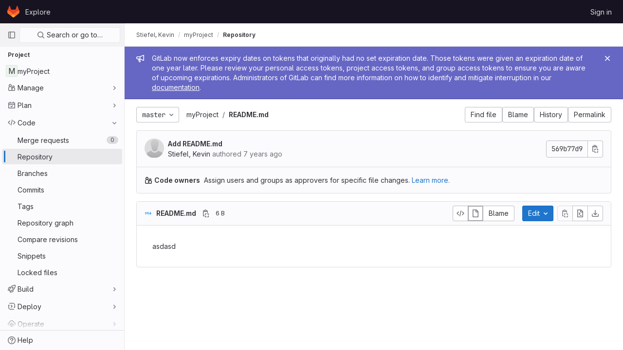

--- FILE ---
content_type: text/html; charset=utf-8
request_url: https://gitlab.dai-labor.de/30530/myProject/-/blob/master/README.md
body_size: 10835
content:





<!DOCTYPE html>
<html class="gl-light ui-neutral with-header with-top-bar" lang="en">
<head prefix="og: http://ogp.me/ns#">
<meta charset="utf-8">
<meta content="IE=edge" http-equiv="X-UA-Compatible">
<meta content="width=device-width, initial-scale=1" name="viewport">
<title>README.md · master · Stiefel, Kevin / myProject · GitLab</title>
<script>
//<![CDATA[
window.gon={};gon.api_version="v4";gon.default_avatar_url="https://gitlab.dai-labor.de/assets/no_avatar-849f9c04a3a0d0cea2424ae97b27447dc64a7dbfae83c036c45b403392f0e8ba.png";gon.max_file_size=10;gon.asset_host=null;gon.webpack_public_path="/assets/webpack/";gon.relative_url_root="";gon.user_color_scheme="white";gon.markdown_surround_selection=null;gon.markdown_automatic_lists=null;gon.math_rendering_limits_enabled=true;gon.recaptcha_api_server_url="https://www.recaptcha.net/recaptcha/api.js";gon.recaptcha_sitekey="";gon.gitlab_url="https://gitlab.dai-labor.de";gon.organization_http_header_name="HTTP_GITLAB_ORGANIZATION_ID";gon.revision="f6896a3182a";gon.feature_category="source_code_management";gon.gitlab_logo="/assets/gitlab_logo-2957169c8ef64c58616a1ac3f4fc626e8a35ce4eb3ed31bb0d873712f2a041a0.png";gon.secure=true;gon.sprite_icons="/assets/icons-0b41337f52be73f7bbf9d59b841eb98a6e790dfa1a844644f120a80ce3cc18ba.svg";gon.sprite_file_icons="/assets/file_icons/file_icons-7cd3d6c3b29a6d972895f36472978a4b5adb4b37f9b5d0716a380e82389f7e0e.svg";gon.emoji_sprites_css_path="/assets/emoji_sprites-d746ae2450a3e9c626d338d77a101b84ff33a47c0c281b676d75c4a6ed2948a4.css";gon.gridstack_css_path="/assets/lazy_bundles/gridstack-5fcfd4ffbea1db04eaf7f16521bcab19ae3af042c8b4afe8d16781eda5a70799.css";gon.test_env=false;gon.disable_animations=false;gon.suggested_label_colors={"#cc338b":"Magenta-pink","#dc143c":"Crimson","#c21e56":"Rose red","#cd5b45":"Dark coral","#ed9121":"Carrot orange","#eee600":"Titanium yellow","#009966":"Green-cyan","#8fbc8f":"Dark sea green","#6699cc":"Blue-gray","#e6e6fa":"Lavender","#9400d3":"Dark violet","#330066":"Deep violet","#36454f":"Charcoal grey","#808080":"Gray"};gon.first_day_of_week=0;gon.time_display_relative=true;gon.time_display_format=0;gon.ee=true;gon.jh=false;gon.dot_com=false;gon.uf_error_prefix="UF";gon.pat_prefix="glpat-";gon.keyboard_shortcuts_enabled=true;gon.diagramsnet_url="https://embed.diagrams.net";gon.features={"sourceEditorToolbar":false,"vscodeWebIde":true,"uiForOrganizations":false,"organizationSwitching":false,"removeMonitorMetrics":true,"groupUserSaml":false,"keyContactsManagementV2":false,"explainCodeChat":false};gon.roadmap_epics_limit=1000;gon.licensed_features={"fileLocks":true,"remoteDevelopment":true};
//]]>
</script>

<script>
//<![CDATA[
var gl = window.gl || {};
gl.startup_calls = {"/30530/myProject/-/blob/master/README.md?format=json\u0026viewer=rich":{}};
gl.startup_graphql_calls = [{"query":"query getBlobInfo(\n  $projectPath: ID!\n  $filePath: String!\n  $ref: String!\n  $refType: RefType\n  $shouldFetchRawText: Boolean!\n) {\n  project(fullPath: $projectPath) {\n    __typename\n    id\n    repository {\n      __typename\n      empty\n      blobs(paths: [$filePath], ref: $ref, refType: $refType) {\n        __typename\n        nodes {\n          __typename\n          id\n          webPath\n          name\n          size\n          rawSize\n          rawTextBlob @include(if: $shouldFetchRawText)\n          fileType\n          language\n          path\n          blamePath\n          editBlobPath\n          gitpodBlobUrl\n          ideEditPath\n          forkAndEditPath\n          ideForkAndEditPath\n          codeNavigationPath\n          projectBlobPathRoot\n          forkAndViewPath\n          environmentFormattedExternalUrl\n          environmentExternalUrlForRouteMap\n          canModifyBlob\n          canCurrentUserPushToBranch\n          archived\n          storedExternally\n          externalStorage\n          externalStorageUrl\n          rawPath\n          replacePath\n          pipelineEditorPath\n          simpleViewer {\n            fileType\n            tooLarge\n            type\n            renderError\n          }\n          richViewer {\n            fileType\n            tooLarge\n            type\n            renderError\n          }\n        }\n      }\n    }\n  }\n}\n","variables":{"projectPath":"30530/myProject","ref":"master","refType":"","filePath":"README.md","shouldFetchRawText":false}}];

if (gl.startup_calls && window.fetch) {
  Object.keys(gl.startup_calls).forEach(apiCall => {
   gl.startup_calls[apiCall] = {
      fetchCall: fetch(apiCall, {
        // Emulate XHR for Rails AJAX request checks
        headers: {
          'X-Requested-With': 'XMLHttpRequest'
        },
        // fetch won’t send cookies in older browsers, unless you set the credentials init option.
        // We set to `same-origin` which is default value in modern browsers.
        // See https://github.com/whatwg/fetch/pull/585 for more information.
        credentials: 'same-origin'
      })
    };
  });
}
if (gl.startup_graphql_calls && window.fetch) {
  const headers = {"X-CSRF-Token":"CFMjy7BizQASY0Tj-oQhca1U3LOslL0yD_rt3I856YiULa6uPhuk0QBfIkbBkZJbk8MRwOLwYQHqMAoErVm_wA","x-gitlab-feature-category":"source_code_management"};
  const url = `https://gitlab.dai-labor.de/api/graphql`

  const opts = {
    method: "POST",
    headers: {
      "Content-Type": "application/json",
      ...headers,
    }
  };

  gl.startup_graphql_calls = gl.startup_graphql_calls.map(call => ({
    ...call,
    fetchCall: fetch(url, {
      ...opts,
      credentials: 'same-origin',
      body: JSON.stringify(call)
    })
  }))
}


//]]>
</script>

<link rel="prefetch" href="/assets/webpack/monaco.54972611.chunk.js">

<link rel="stylesheet" href="/assets/application-05a4322b27a3352f9638610b6a2528a03f90070a19fdb9e0499bb0412aad92fb.css" media="all" />
<link rel="stylesheet" href="/assets/page_bundles/tree-4d25647d03722854e14fe89644330ef783d9e6e79f75ae79c5755c11825ddfc8.css" media="all" /><link rel="stylesheet" href="/assets/page_bundles/projects-97864a07bdb44dc7694b22d96267284ba18244aa259b388fb339eebb2e4d7d07.css" media="all" /><link rel="stylesheet" href="/assets/page_bundles/commit_description-b1dab9b10010cbb9c3738689b18ce46a4f58b98a8d483226fdff8a776a45caf0.css" media="all" />
<link rel="stylesheet" href="/assets/application_utilities-4ce46b0d1744a75b5e0b7104e935413dc41b09b34002dc2832a687dd8e7f0569.css" media="all" />
<link rel="stylesheet" href="/assets/application_utilities_to_be_replaced-3d8b0b41666e50fa9df36dbce4b6771c6886c20fbaf6aeaacd74f43705a31eca.css" media="all" />
<link rel="stylesheet" href="/assets/tailwind-ca5c6bf6eedbe0332255b96f7309b76b80e1ec59a3d4871d37388833910feacc.css" media="all" />


<link rel="stylesheet" href="/assets/fonts-fae5d3f79948bd85f18b6513a025f863b19636e85b09a1492907eb4b1bb0557b.css" media="all" />
<link rel="stylesheet" href="/assets/highlight/themes/white-e08c45a78f4446ec6c4226adb581d4482911bd7c85b47b7e7c003112b0c26274.css" media="all" />


<link rel="preload" href="/assets/application_utilities-4ce46b0d1744a75b5e0b7104e935413dc41b09b34002dc2832a687dd8e7f0569.css" as="style" type="text/css">
<link rel="preload" href="/assets/application-05a4322b27a3352f9638610b6a2528a03f90070a19fdb9e0499bb0412aad92fb.css" as="style" type="text/css">
<link rel="preload" href="/assets/highlight/themes/white-e08c45a78f4446ec6c4226adb581d4482911bd7c85b47b7e7c003112b0c26274.css" as="style" type="text/css">





<script src="/assets/webpack/runtime.de82dc65.bundle.js" defer="defer"></script>
<script src="/assets/webpack/main.20f742ea.chunk.js" defer="defer"></script>
<script src="/assets/webpack/commons-pages.groups.new-pages.import.gitlab_projects.new-pages.import.manifest.new-pages.projects.n-44c6c18e.edf2159b.chunk.js" defer="defer"></script>
<script src="/assets/webpack/commons-pages.search.show-super_sidebar.f5552ff9.chunk.js" defer="defer"></script>
<script src="/assets/webpack/super_sidebar.f1faf451.chunk.js" defer="defer"></script>
<script src="/assets/webpack/commons-pages.groups-pages.groups.achievements-pages.groups.activity-pages.groups.analytics.ci_cd_an-51c7d7a1.82c10a2c.chunk.js" defer="defer"></script>
<script src="/assets/webpack/commons-pages.admin.runners.show-pages.clusters.agents.dashboard-pages.explore.catalog-pages.groups.-db6831ac.65d4090f.chunk.js" defer="defer"></script>
<script src="/assets/webpack/commons-pages.groups.security.policies.edit-pages.groups.security.policies.new-pages.projects.blob.s-c8e0a3ae.2180f8b5.chunk.js" defer="defer"></script>
<script src="/assets/webpack/109.826c15be.chunk.js" defer="defer"></script>
<script src="/assets/webpack/commons-pages.groups.show-pages.projects.blob.show-pages.projects.show-pages.projects.snippets.show--90d3b3a3.60b95533.chunk.js" defer="defer"></script>
<script src="/assets/webpack/commons-pages.projects.blob.show-pages.projects.show-pages.projects.snippets.show-pages.projects.tre-c684fcf6.a85723f6.chunk.js" defer="defer"></script>
<script src="/assets/webpack/134.3e44c587.chunk.js" defer="defer"></script>
<script src="/assets/webpack/commons-pages.projects.blame.show-pages.projects.blame.streaming-pages.projects.blob.show-pages.proj-9f3d272f.cc5dc061.chunk.js" defer="defer"></script>
<script src="/assets/webpack/commons-pages.projects.blob.show-pages.projects.show-pages.projects.tree.show.fa665223.chunk.js" defer="defer"></script>
<script src="/assets/webpack/commons-pages.projects.blob.show-pages.projects.commits.show-pages.projects.compare.show.091b2b0b.chunk.js" defer="defer"></script>
<script src="/assets/webpack/pages.projects.blob.show.35cc529b.chunk.js" defer="defer"></script>
<meta content="object" property="og:type">
<meta content="GitLab" property="og:site_name">
<meta content="README.md · master · Stiefel, Kevin / myProject · GitLab" property="og:title">
<meta content="GitLab Enterprise Edition" property="og:description">
<meta content="https://gitlab.dai-labor.de/assets/twitter_card-570ddb06edf56a2312253c5872489847a0f385112ddbcd71ccfa1570febab5d2.jpg" property="og:image">
<meta content="64" property="og:image:width">
<meta content="64" property="og:image:height">
<meta content="https://gitlab.dai-labor.de/30530/myProject/-/blob/master/README.md" property="og:url">
<meta content="summary" property="twitter:card">
<meta content="README.md · master · Stiefel, Kevin / myProject · GitLab" property="twitter:title">
<meta content="GitLab Enterprise Edition" property="twitter:description">
<meta content="https://gitlab.dai-labor.de/assets/twitter_card-570ddb06edf56a2312253c5872489847a0f385112ddbcd71ccfa1570febab5d2.jpg" property="twitter:image">

<meta name="csrf-param" content="authenticity_token" />
<meta name="csrf-token" content="9m4Dw_L8_tPwccOf3ycOl7zYacoQ_7NDcXyJtj4EsShqEI6mfIWXAuJNpTrkMr29gk-kuV6bb3CUtm5uHGTnYA" />
<meta name="csp-nonce" />
<meta name="action-cable-url" content="/-/cable" />
<link href="/-/manifest.json" rel="manifest">
<link rel="icon" type="image/png" href="/assets/favicon-72a2cad5025aa931d6ea56c3201d1f18e68a8cd39788c7c80d5b2b82aa5143ef.png" id="favicon" data-original-href="/assets/favicon-72a2cad5025aa931d6ea56c3201d1f18e68a8cd39788c7c80d5b2b82aa5143ef.png" />
<link rel="apple-touch-icon" type="image/x-icon" href="/assets/apple-touch-icon-b049d4bc0dd9626f31db825d61880737befc7835982586d015bded10b4435460.png" />
<link href="/search/opensearch.xml" rel="search" title="Search GitLab" type="application/opensearchdescription+xml">




<meta content="GitLab Enterprise Edition" name="description">
<meta content="#ececef" name="theme-color">
</head>

<body class="tab-width-8 gl-browser-chrome gl-platform-mac  " data-find-file="/30530/myProject/-/find_file/master" data-namespace-id="158" data-page="projects:blob:show" data-page-type-id="master/README.md" data-project="myProject" data-project-full-path="30530/myProject" data-project-id="389">

<script>
//<![CDATA[
gl = window.gl || {};
gl.client = {"isChrome":true,"isMac":true};


//]]>
</script>



<header class="header-logged-out" data-testid="navbar">
<a class="gl-sr-only gl-accessibility" href="#content-body">Skip to content</a>
<div class="container-fluid">
<nav aria-label="Explore GitLab" class="header-logged-out-nav gl-display-flex gl-gap-3 gl-justify-content-space-between">
<div class="gl-display-flex gl-align-items-center gl-gap-1">
<span class="gl-sr-only">GitLab</span>
<a title="Homepage" id="logo" class="header-logged-out-logo has-tooltip" aria-label="Homepage" href="/"><svg aria-hidden="true" role="img" class="tanuki-logo" width="25" height="24" viewBox="0 0 25 24" fill="none" xmlns="http://www.w3.org/2000/svg">
  <path class="tanuki-shape tanuki" d="m24.507 9.5-.034-.09L21.082.562a.896.896 0 0 0-1.694.091l-2.29 7.01H7.825L5.535.653a.898.898 0 0 0-1.694-.09L.451 9.411.416 9.5a6.297 6.297 0 0 0 2.09 7.278l.012.01.03.022 5.16 3.867 2.56 1.935 1.554 1.176a1.051 1.051 0 0 0 1.268 0l1.555-1.176 2.56-1.935 5.197-3.89.014-.01A6.297 6.297 0 0 0 24.507 9.5Z"
        fill="#E24329"/>
  <path class="tanuki-shape right-cheek" d="m24.507 9.5-.034-.09a11.44 11.44 0 0 0-4.56 2.051l-7.447 5.632 4.742 3.584 5.197-3.89.014-.01A6.297 6.297 0 0 0 24.507 9.5Z"
        fill="#FC6D26"/>
  <path class="tanuki-shape chin" d="m7.707 20.677 2.56 1.935 1.555 1.176a1.051 1.051 0 0 0 1.268 0l1.555-1.176 2.56-1.935-4.743-3.584-4.755 3.584Z"
        fill="#FCA326"/>
  <path class="tanuki-shape left-cheek" d="M5.01 11.461a11.43 11.43 0 0 0-4.56-2.05L.416 9.5a6.297 6.297 0 0 0 2.09 7.278l.012.01.03.022 5.16 3.867 4.745-3.584-7.444-5.632Z"
        fill="#FC6D26"/>
</svg>

</a></div>
<ul class="gl-list-style-none gl-p-0 gl-m-0 gl-display-flex gl-gap-3 gl-align-items-center gl-flex-grow-1">
<li class="header-logged-out-nav-item">
<a class="" href="/explore">Explore</a>
</li>
</ul>
<ul class="gl-list-style-none gl-p-0 gl-m-0 gl-display-flex gl-gap-3 gl-align-items-center gl-justify-content-end">
<li class="header-logged-out-nav-item">
<a href="/users/sign_in?redirect_to_referer=yes">Sign in</a>
</li>
</ul>
</nav>
</div>
</header>

<div class="layout-page page-with-super-sidebar">
<aside class="js-super-sidebar super-sidebar super-sidebar-loading" data-command-palette="{&quot;project_files_url&quot;:&quot;/30530/myProject/-/files/master?format=json&quot;,&quot;project_blob_url&quot;:&quot;/30530/myProject/-/blob/master&quot;}" data-force-desktop-expanded-sidebar="" data-root-path="/" data-sidebar="{&quot;is_logged_in&quot;:false,&quot;context_switcher_links&quot;:[{&quot;title&quot;:&quot;Explore&quot;,&quot;link&quot;:&quot;/explore&quot;,&quot;icon&quot;:&quot;compass&quot;}],&quot;current_menu_items&quot;:[{&quot;id&quot;:&quot;project_overview&quot;,&quot;title&quot;:&quot;myProject&quot;,&quot;icon&quot;:null,&quot;avatar&quot;:null,&quot;entity_id&quot;:389,&quot;link&quot;:&quot;/30530/myProject&quot;,&quot;pill_count&quot;:null,&quot;link_classes&quot;:&quot;shortcuts-project&quot;,&quot;is_active&quot;:false},{&quot;id&quot;:&quot;manage_menu&quot;,&quot;title&quot;:&quot;Manage&quot;,&quot;icon&quot;:&quot;users&quot;,&quot;avatar&quot;:null,&quot;avatar_shape&quot;:&quot;rect&quot;,&quot;entity_id&quot;:null,&quot;link&quot;:&quot;/30530/myProject/activity&quot;,&quot;is_active&quot;:false,&quot;pill_count&quot;:null,&quot;items&quot;:[{&quot;id&quot;:&quot;activity&quot;,&quot;title&quot;:&quot;Activity&quot;,&quot;icon&quot;:null,&quot;avatar&quot;:null,&quot;entity_id&quot;:null,&quot;link&quot;:&quot;/30530/myProject/activity&quot;,&quot;pill_count&quot;:null,&quot;link_classes&quot;:&quot;shortcuts-project-activity&quot;,&quot;is_active&quot;:false},{&quot;id&quot;:&quot;members&quot;,&quot;title&quot;:&quot;Members&quot;,&quot;icon&quot;:null,&quot;avatar&quot;:null,&quot;entity_id&quot;:null,&quot;link&quot;:&quot;/30530/myProject/-/project_members&quot;,&quot;pill_count&quot;:null,&quot;link_classes&quot;:null,&quot;is_active&quot;:false},{&quot;id&quot;:&quot;labels&quot;,&quot;title&quot;:&quot;Labels&quot;,&quot;icon&quot;:null,&quot;avatar&quot;:null,&quot;entity_id&quot;:null,&quot;link&quot;:&quot;/30530/myProject/-/labels&quot;,&quot;pill_count&quot;:null,&quot;link_classes&quot;:null,&quot;is_active&quot;:false}],&quot;separated&quot;:false},{&quot;id&quot;:&quot;plan_menu&quot;,&quot;title&quot;:&quot;Plan&quot;,&quot;icon&quot;:&quot;planning&quot;,&quot;avatar&quot;:null,&quot;avatar_shape&quot;:&quot;rect&quot;,&quot;entity_id&quot;:null,&quot;link&quot;:&quot;/30530/myProject/-/issues&quot;,&quot;is_active&quot;:false,&quot;pill_count&quot;:null,&quot;items&quot;:[{&quot;id&quot;:&quot;project_issue_list&quot;,&quot;title&quot;:&quot;Issues&quot;,&quot;icon&quot;:null,&quot;avatar&quot;:null,&quot;entity_id&quot;:null,&quot;link&quot;:&quot;/30530/myProject/-/issues&quot;,&quot;pill_count&quot;:&quot;0&quot;,&quot;link_classes&quot;:&quot;shortcuts-issues has-sub-items&quot;,&quot;is_active&quot;:false},{&quot;id&quot;:&quot;boards&quot;,&quot;title&quot;:&quot;Issue boards&quot;,&quot;icon&quot;:null,&quot;avatar&quot;:null,&quot;entity_id&quot;:null,&quot;link&quot;:&quot;/30530/myProject/-/boards&quot;,&quot;pill_count&quot;:null,&quot;link_classes&quot;:&quot;shortcuts-issue-boards&quot;,&quot;is_active&quot;:false},{&quot;id&quot;:&quot;milestones&quot;,&quot;title&quot;:&quot;Milestones&quot;,&quot;icon&quot;:null,&quot;avatar&quot;:null,&quot;entity_id&quot;:null,&quot;link&quot;:&quot;/30530/myProject/-/milestones&quot;,&quot;pill_count&quot;:null,&quot;link_classes&quot;:null,&quot;is_active&quot;:false},{&quot;id&quot;:&quot;project_wiki&quot;,&quot;title&quot;:&quot;Wiki&quot;,&quot;icon&quot;:null,&quot;avatar&quot;:null,&quot;entity_id&quot;:null,&quot;link&quot;:&quot;/30530/myProject/-/wikis/home&quot;,&quot;pill_count&quot;:null,&quot;link_classes&quot;:&quot;shortcuts-wiki&quot;,&quot;is_active&quot;:false},{&quot;id&quot;:&quot;requirements&quot;,&quot;title&quot;:&quot;Requirements&quot;,&quot;icon&quot;:null,&quot;avatar&quot;:null,&quot;entity_id&quot;:null,&quot;link&quot;:&quot;/30530/myProject/-/requirements_management/requirements&quot;,&quot;pill_count&quot;:null,&quot;link_classes&quot;:null,&quot;is_active&quot;:false}],&quot;separated&quot;:false},{&quot;id&quot;:&quot;code_menu&quot;,&quot;title&quot;:&quot;Code&quot;,&quot;icon&quot;:&quot;code&quot;,&quot;avatar&quot;:null,&quot;avatar_shape&quot;:&quot;rect&quot;,&quot;entity_id&quot;:null,&quot;link&quot;:&quot;/30530/myProject/-/merge_requests&quot;,&quot;is_active&quot;:true,&quot;pill_count&quot;:null,&quot;items&quot;:[{&quot;id&quot;:&quot;project_merge_request_list&quot;,&quot;title&quot;:&quot;Merge requests&quot;,&quot;icon&quot;:null,&quot;avatar&quot;:null,&quot;entity_id&quot;:null,&quot;link&quot;:&quot;/30530/myProject/-/merge_requests&quot;,&quot;pill_count&quot;:&quot;0&quot;,&quot;link_classes&quot;:&quot;shortcuts-merge_requests&quot;,&quot;is_active&quot;:false},{&quot;id&quot;:&quot;files&quot;,&quot;title&quot;:&quot;Repository&quot;,&quot;icon&quot;:null,&quot;avatar&quot;:null,&quot;entity_id&quot;:null,&quot;link&quot;:&quot;/30530/myProject/-/tree/master&quot;,&quot;pill_count&quot;:null,&quot;link_classes&quot;:&quot;shortcuts-tree&quot;,&quot;is_active&quot;:true},{&quot;id&quot;:&quot;branches&quot;,&quot;title&quot;:&quot;Branches&quot;,&quot;icon&quot;:null,&quot;avatar&quot;:null,&quot;entity_id&quot;:null,&quot;link&quot;:&quot;/30530/myProject/-/branches&quot;,&quot;pill_count&quot;:null,&quot;link_classes&quot;:null,&quot;is_active&quot;:false},{&quot;id&quot;:&quot;commits&quot;,&quot;title&quot;:&quot;Commits&quot;,&quot;icon&quot;:null,&quot;avatar&quot;:null,&quot;entity_id&quot;:null,&quot;link&quot;:&quot;/30530/myProject/-/commits/master?ref_type=heads&quot;,&quot;pill_count&quot;:null,&quot;link_classes&quot;:&quot;shortcuts-commits&quot;,&quot;is_active&quot;:false},{&quot;id&quot;:&quot;tags&quot;,&quot;title&quot;:&quot;Tags&quot;,&quot;icon&quot;:null,&quot;avatar&quot;:null,&quot;entity_id&quot;:null,&quot;link&quot;:&quot;/30530/myProject/-/tags&quot;,&quot;pill_count&quot;:null,&quot;link_classes&quot;:null,&quot;is_active&quot;:false},{&quot;id&quot;:&quot;graphs&quot;,&quot;title&quot;:&quot;Repository graph&quot;,&quot;icon&quot;:null,&quot;avatar&quot;:null,&quot;entity_id&quot;:null,&quot;link&quot;:&quot;/30530/myProject/-/network/master?ref_type=heads&quot;,&quot;pill_count&quot;:null,&quot;link_classes&quot;:&quot;shortcuts-network&quot;,&quot;is_active&quot;:false},{&quot;id&quot;:&quot;compare&quot;,&quot;title&quot;:&quot;Compare revisions&quot;,&quot;icon&quot;:null,&quot;avatar&quot;:null,&quot;entity_id&quot;:null,&quot;link&quot;:&quot;/30530/myProject/-/compare?from=master\u0026to=master&quot;,&quot;pill_count&quot;:null,&quot;link_classes&quot;:null,&quot;is_active&quot;:false},{&quot;id&quot;:&quot;project_snippets&quot;,&quot;title&quot;:&quot;Snippets&quot;,&quot;icon&quot;:null,&quot;avatar&quot;:null,&quot;entity_id&quot;:null,&quot;link&quot;:&quot;/30530/myProject/-/snippets&quot;,&quot;pill_count&quot;:null,&quot;link_classes&quot;:&quot;shortcuts-snippets&quot;,&quot;is_active&quot;:false},{&quot;id&quot;:&quot;file_locks&quot;,&quot;title&quot;:&quot;Locked files&quot;,&quot;icon&quot;:null,&quot;avatar&quot;:null,&quot;entity_id&quot;:null,&quot;link&quot;:&quot;/30530/myProject/path_locks&quot;,&quot;pill_count&quot;:null,&quot;link_classes&quot;:null,&quot;is_active&quot;:false}],&quot;separated&quot;:false},{&quot;id&quot;:&quot;build_menu&quot;,&quot;title&quot;:&quot;Build&quot;,&quot;icon&quot;:&quot;rocket&quot;,&quot;avatar&quot;:null,&quot;avatar_shape&quot;:&quot;rect&quot;,&quot;entity_id&quot;:null,&quot;link&quot;:&quot;/30530/myProject/-/pipelines&quot;,&quot;is_active&quot;:false,&quot;pill_count&quot;:null,&quot;items&quot;:[{&quot;id&quot;:&quot;pipelines&quot;,&quot;title&quot;:&quot;Pipelines&quot;,&quot;icon&quot;:null,&quot;avatar&quot;:null,&quot;entity_id&quot;:null,&quot;link&quot;:&quot;/30530/myProject/-/pipelines&quot;,&quot;pill_count&quot;:null,&quot;link_classes&quot;:&quot;shortcuts-pipelines&quot;,&quot;is_active&quot;:false},{&quot;id&quot;:&quot;jobs&quot;,&quot;title&quot;:&quot;Jobs&quot;,&quot;icon&quot;:null,&quot;avatar&quot;:null,&quot;entity_id&quot;:null,&quot;link&quot;:&quot;/30530/myProject/-/jobs&quot;,&quot;pill_count&quot;:null,&quot;link_classes&quot;:&quot;shortcuts-builds&quot;,&quot;is_active&quot;:false},{&quot;id&quot;:&quot;pipeline_schedules&quot;,&quot;title&quot;:&quot;Pipeline schedules&quot;,&quot;icon&quot;:null,&quot;avatar&quot;:null,&quot;entity_id&quot;:null,&quot;link&quot;:&quot;/30530/myProject/-/pipeline_schedules&quot;,&quot;pill_count&quot;:null,&quot;link_classes&quot;:&quot;shortcuts-builds&quot;,&quot;is_active&quot;:false},{&quot;id&quot;:&quot;test_cases&quot;,&quot;title&quot;:&quot;Test cases&quot;,&quot;icon&quot;:null,&quot;avatar&quot;:null,&quot;entity_id&quot;:null,&quot;link&quot;:&quot;/30530/myProject/-/quality/test_cases&quot;,&quot;pill_count&quot;:null,&quot;link_classes&quot;:&quot;shortcuts-test-cases&quot;,&quot;is_active&quot;:false},{&quot;id&quot;:&quot;artifacts&quot;,&quot;title&quot;:&quot;Artifacts&quot;,&quot;icon&quot;:null,&quot;avatar&quot;:null,&quot;entity_id&quot;:null,&quot;link&quot;:&quot;/30530/myProject/-/artifacts&quot;,&quot;pill_count&quot;:null,&quot;link_classes&quot;:&quot;shortcuts-builds&quot;,&quot;is_active&quot;:false}],&quot;separated&quot;:false},{&quot;id&quot;:&quot;deploy_menu&quot;,&quot;title&quot;:&quot;Deploy&quot;,&quot;icon&quot;:&quot;deployments&quot;,&quot;avatar&quot;:null,&quot;avatar_shape&quot;:&quot;rect&quot;,&quot;entity_id&quot;:null,&quot;link&quot;:&quot;/30530/myProject/-/releases&quot;,&quot;is_active&quot;:false,&quot;pill_count&quot;:null,&quot;items&quot;:[{&quot;id&quot;:&quot;releases&quot;,&quot;title&quot;:&quot;Releases&quot;,&quot;icon&quot;:null,&quot;avatar&quot;:null,&quot;entity_id&quot;:null,&quot;link&quot;:&quot;/30530/myProject/-/releases&quot;,&quot;pill_count&quot;:null,&quot;link_classes&quot;:&quot;shortcuts-deployments-releases&quot;,&quot;is_active&quot;:false},{&quot;id&quot;:&quot;container_registry&quot;,&quot;title&quot;:&quot;Container Registry&quot;,&quot;icon&quot;:null,&quot;avatar&quot;:null,&quot;entity_id&quot;:null,&quot;link&quot;:&quot;/30530/myProject/container_registry&quot;,&quot;pill_count&quot;:null,&quot;link_classes&quot;:null,&quot;is_active&quot;:false}],&quot;separated&quot;:false},{&quot;id&quot;:&quot;operations_menu&quot;,&quot;title&quot;:&quot;Operate&quot;,&quot;icon&quot;:&quot;cloud-pod&quot;,&quot;avatar&quot;:null,&quot;avatar_shape&quot;:&quot;rect&quot;,&quot;entity_id&quot;:null,&quot;link&quot;:&quot;/30530/myProject/-/environments&quot;,&quot;is_active&quot;:false,&quot;pill_count&quot;:null,&quot;items&quot;:[{&quot;id&quot;:&quot;environments&quot;,&quot;title&quot;:&quot;Environments&quot;,&quot;icon&quot;:null,&quot;avatar&quot;:null,&quot;entity_id&quot;:null,&quot;link&quot;:&quot;/30530/myProject/-/environments&quot;,&quot;pill_count&quot;:null,&quot;link_classes&quot;:&quot;shortcuts-environments&quot;,&quot;is_active&quot;:false}],&quot;separated&quot;:false},{&quot;id&quot;:&quot;monitor_menu&quot;,&quot;title&quot;:&quot;Monitor&quot;,&quot;icon&quot;:&quot;monitor&quot;,&quot;avatar&quot;:null,&quot;avatar_shape&quot;:&quot;rect&quot;,&quot;entity_id&quot;:null,&quot;link&quot;:&quot;/30530/myProject/-/incidents&quot;,&quot;is_active&quot;:false,&quot;pill_count&quot;:null,&quot;items&quot;:[{&quot;id&quot;:&quot;incidents&quot;,&quot;title&quot;:&quot;Incidents&quot;,&quot;icon&quot;:null,&quot;avatar&quot;:null,&quot;entity_id&quot;:null,&quot;link&quot;:&quot;/30530/myProject/-/incidents&quot;,&quot;pill_count&quot;:null,&quot;link_classes&quot;:null,&quot;is_active&quot;:false},{&quot;id&quot;:&quot;service_desk&quot;,&quot;title&quot;:&quot;Service Desk&quot;,&quot;icon&quot;:null,&quot;avatar&quot;:null,&quot;entity_id&quot;:null,&quot;link&quot;:&quot;/30530/myProject/-/issues/service_desk&quot;,&quot;pill_count&quot;:null,&quot;link_classes&quot;:null,&quot;is_active&quot;:false}],&quot;separated&quot;:false},{&quot;id&quot;:&quot;analyze_menu&quot;,&quot;title&quot;:&quot;Analyze&quot;,&quot;icon&quot;:&quot;chart&quot;,&quot;avatar&quot;:null,&quot;avatar_shape&quot;:&quot;rect&quot;,&quot;entity_id&quot;:null,&quot;link&quot;:&quot;/30530/myProject/-/value_stream_analytics&quot;,&quot;is_active&quot;:false,&quot;pill_count&quot;:null,&quot;items&quot;:[{&quot;id&quot;:&quot;cycle_analytics&quot;,&quot;title&quot;:&quot;Value stream analytics&quot;,&quot;icon&quot;:null,&quot;avatar&quot;:null,&quot;entity_id&quot;:null,&quot;link&quot;:&quot;/30530/myProject/-/value_stream_analytics&quot;,&quot;pill_count&quot;:null,&quot;link_classes&quot;:&quot;shortcuts-project-cycle-analytics&quot;,&quot;is_active&quot;:false},{&quot;id&quot;:&quot;contributors&quot;,&quot;title&quot;:&quot;Contributor analytics&quot;,&quot;icon&quot;:null,&quot;avatar&quot;:null,&quot;entity_id&quot;:null,&quot;link&quot;:&quot;/30530/myProject/-/graphs/master?ref_type=heads&quot;,&quot;pill_count&quot;:null,&quot;link_classes&quot;:null,&quot;is_active&quot;:false},{&quot;id&quot;:&quot;ci_cd_analytics&quot;,&quot;title&quot;:&quot;CI/CD analytics&quot;,&quot;icon&quot;:null,&quot;avatar&quot;:null,&quot;entity_id&quot;:null,&quot;link&quot;:&quot;/30530/myProject/-/pipelines/charts&quot;,&quot;pill_count&quot;:null,&quot;link_classes&quot;:null,&quot;is_active&quot;:false},{&quot;id&quot;:&quot;repository_analytics&quot;,&quot;title&quot;:&quot;Repository analytics&quot;,&quot;icon&quot;:null,&quot;avatar&quot;:null,&quot;entity_id&quot;:null,&quot;link&quot;:&quot;/30530/myProject/-/graphs/master/charts&quot;,&quot;pill_count&quot;:null,&quot;link_classes&quot;:&quot;shortcuts-repository-charts&quot;,&quot;is_active&quot;:false},{&quot;id&quot;:&quot;code_review&quot;,&quot;title&quot;:&quot;Code review analytics&quot;,&quot;icon&quot;:null,&quot;avatar&quot;:null,&quot;entity_id&quot;:null,&quot;link&quot;:&quot;/30530/myProject/-/analytics/code_reviews&quot;,&quot;pill_count&quot;:null,&quot;link_classes&quot;:null,&quot;is_active&quot;:false},{&quot;id&quot;:&quot;issues&quot;,&quot;title&quot;:&quot;Issue analytics&quot;,&quot;icon&quot;:null,&quot;avatar&quot;:null,&quot;entity_id&quot;:null,&quot;link&quot;:&quot;/30530/myProject/-/analytics/issues_analytics&quot;,&quot;pill_count&quot;:null,&quot;link_classes&quot;:null,&quot;is_active&quot;:false},{&quot;id&quot;:&quot;insights&quot;,&quot;title&quot;:&quot;Insights&quot;,&quot;icon&quot;:null,&quot;avatar&quot;:null,&quot;entity_id&quot;:null,&quot;link&quot;:&quot;/30530/myProject/insights/&quot;,&quot;pill_count&quot;:null,&quot;link_classes&quot;:&quot;shortcuts-project-insights&quot;,&quot;is_active&quot;:false},{&quot;id&quot;:&quot;model_experiments&quot;,&quot;title&quot;:&quot;Model experiments&quot;,&quot;icon&quot;:null,&quot;avatar&quot;:null,&quot;entity_id&quot;:null,&quot;link&quot;:&quot;/30530/myProject/-/ml/experiments&quot;,&quot;pill_count&quot;:null,&quot;link_classes&quot;:null,&quot;is_active&quot;:false}],&quot;separated&quot;:false}],&quot;current_context_header&quot;:&quot;Project&quot;,&quot;support_path&quot;:&quot;https://about.gitlab.com/get-help/&quot;,&quot;display_whats_new&quot;:false,&quot;whats_new_most_recent_release_items_count&quot;:4,&quot;whats_new_version_digest&quot;:&quot;981955e703369178cb87cbb7a2075060174b67907a3a4967a5a07e9d9281739e&quot;,&quot;show_version_check&quot;:null,&quot;gitlab_version&quot;:{&quot;major&quot;:16,&quot;minor&quot;:11,&quot;patch&quot;:10,&quot;suffix_s&quot;:&quot;&quot;},&quot;gitlab_version_check&quot;:null,&quot;search&quot;:{&quot;search_path&quot;:&quot;/search&quot;,&quot;issues_path&quot;:&quot;/dashboard/issues&quot;,&quot;mr_path&quot;:&quot;/dashboard/merge_requests&quot;,&quot;autocomplete_path&quot;:&quot;/search/autocomplete&quot;,&quot;search_context&quot;:{&quot;project&quot;:{&quot;id&quot;:389,&quot;name&quot;:&quot;myProject&quot;},&quot;project_metadata&quot;:{&quot;mr_path&quot;:&quot;/30530/myProject/-/merge_requests&quot;,&quot;issues_path&quot;:&quot;/30530/myProject/-/issues&quot;},&quot;code_search&quot;:true,&quot;ref&quot;:&quot;master&quot;,&quot;scope&quot;:null,&quot;for_snippets&quot;:null}},&quot;panel_type&quot;:&quot;project&quot;,&quot;shortcut_links&quot;:[{&quot;title&quot;:&quot;Snippets&quot;,&quot;href&quot;:&quot;/explore/snippets&quot;,&quot;css_class&quot;:&quot;dashboard-shortcuts-snippets&quot;},{&quot;title&quot;:&quot;Groups&quot;,&quot;href&quot;:&quot;/explore/groups&quot;,&quot;css_class&quot;:&quot;dashboard-shortcuts-groups&quot;},{&quot;title&quot;:&quot;Projects&quot;,&quot;href&quot;:&quot;/explore/projects&quot;,&quot;css_class&quot;:&quot;dashboard-shortcuts-projects&quot;}]}"></aside>

<div class="content-wrapper">
<div class="mobile-overlay"></div>

<div class="alert-wrapper gl-force-block-formatting-context">







<div class="gl-broadcast-message broadcast-banner-message banner js-broadcast-notification-token_expiration_banner light-indigo" data-testid="banner-broadcast-message" role="alert">
<div class="gl-broadcast-message-content">
<div class="gl-broadcast-message-icon">
<svg class="s16" data-testid="bullhorn-icon"><use href="/assets/icons-0b41337f52be73f7bbf9d59b841eb98a6e790dfa1a844644f120a80ce3cc18ba.svg#bullhorn"></use></svg>
</div>
<div class="gl-broadcast-message-text">
<h2 class="gl-sr-only">Admin message</h2>
GitLab now enforces expiry dates on tokens that originally had no set expiration date. Those tokens were given an expiration date of one year later. Please review your personal access tokens, project access tokens, and group access tokens to ensure you are aware of upcoming expirations. Administrators of GitLab can find more information on how to identify and mitigate interruption in our <a target="_blank" rel="noopener noreferrer" href="https://docs.gitlab.com/ee/security/token_overview.html#troubleshooting">documentation</a>.
</div>
</div>
<button class="gl-button btn btn-icon btn-sm btn-default btn-default-tertiary gl-close-btn-color-inherit gl-broadcast-message-dismiss js-dismiss-current-broadcast-notification" aria-label="Close" data-id="token_expiration_banner" data-expire-date="2027-01-26T08:21:35+01:00" data-cookie-key="hide_broadcast_message_token_expiration_banner" type="button"><svg class="s16 gl-icon gl-button-icon gl-text-white" data-testid="close-icon"><use href="/assets/icons-0b41337f52be73f7bbf9d59b841eb98a6e790dfa1a844644f120a80ce3cc18ba.svg#close"></use></svg>

</button>
</div>





















<div class="top-bar-fixed container-fluid" data-testid="top-bar">
<div class="top-bar-container gl-display-flex gl-align-items-center gl-gap-2">
<button class="gl-button btn btn-icon btn-md btn-default btn-default-tertiary js-super-sidebar-toggle-expand super-sidebar-toggle gl-ml-n3" aria-controls="super-sidebar" aria-expanded="false" aria-label="Primary navigation sidebar" type="button"><svg class="s16 gl-icon gl-button-icon " data-testid="sidebar-icon"><use href="/assets/icons-0b41337f52be73f7bbf9d59b841eb98a6e790dfa1a844644f120a80ce3cc18ba.svg#sidebar"></use></svg>

</button>
<nav aria-label="Breadcrumbs" class="breadcrumbs gl-breadcrumbs tmp-breadcrumbs-fix" data-testid="breadcrumb-links">
<ul class="breadcrumb gl-breadcrumb-list js-breadcrumbs-list gl-flex-grow-1">
<li class="gl-breadcrumb-item gl-display-inline-flex"><a href="/30530">Stiefel, Kevin</a></li> <li class="gl-breadcrumb-item gl-display-inline-flex"><a class="gl-display-inline-flex!" href="/30530/myProject"><span class="js-breadcrumb-item-text">myProject</span></a></li>

<li class="gl-breadcrumb-item" data-testid="breadcrumb-current-link">
<a href="/30530/myProject/-/blob/master/README.md">Repository</a>
</li>
</ul>
<script type="application/ld+json">
{"@context":"https://schema.org","@type":"BreadcrumbList","itemListElement":[{"@type":"ListItem","position":1,"name":"Stiefel, Kevin","item":"https://gitlab.dai-labor.de/30530"},{"@type":"ListItem","position":2,"name":"myProject","item":"https://gitlab.dai-labor.de/30530/myProject"},{"@type":"ListItem","position":3,"name":"Repository","item":"https://gitlab.dai-labor.de/30530/myProject/-/blob/master/README.md"}]}

</script>
</nav>



</div>
</div>

</div>
<div class="container-fluid container-limited project-highlight-puc">
<main class="content" id="content-body" itemscope itemtype="http://schema.org/SoftwareSourceCode">
<div class="flash-container flash-container-page sticky" data-testid="flash-container">
<div id="js-global-alerts"></div>
</div>





<div class="js-signature-container" data-signatures-path="/30530/myProject/-/commits/569b77d974e0456c9e6640dccf50428ea926d85f/signatures?limit=1"></div>

<div class="tree-holder gl-pt-4" id="tree-holder">
<div class="nav-block">
<div class="tree-ref-container">
<div class="tree-ref-holder gl-max-w-26">
<div data-project-id="389" data-project-root-path="/30530/myProject" data-ref="master" data-ref-type="" id="js-tree-ref-switcher"></div>
</div>
<ul class="breadcrumb repo-breadcrumb">
<li class="breadcrumb-item">
<a href="/30530/myProject/-/tree/master">myProject
</a></li>
<li class="breadcrumb-item">
<a href="/30530/myProject/-/blob/master/README.md"><strong>README.md</strong>
</a></li>
</ul>
</div>
<div class="tree-controls gl-display-flex gl-flex-wrap gl-sm-flex-nowrap gl-align-items-baseline gl-gap-3">
<button class="gl-button btn btn-md btn-default has-tooltip shortcuts-find-file" title="Go to file, press &lt;kbd class=&#39;flat ml-1&#39; aria-hidden=true&gt;/~&lt;/kbd&gt; or &lt;kbd class=&#39;flat ml-1&#39; aria-hidden=true&gt;t&lt;/kbd&gt;" aria-keyshortcuts="/+~ t" data-html="true" type="button"><span class="gl-button-text">
Find file

</span>

</button>
<a data-event-tracking="click_blame_control_on_blob_page" class="gl-button btn btn-md btn-default js-blob-blame-link" href="/30530/myProject/-/blame/master/README.md"><span class="gl-button-text">
Blame
</span>

</a>
<a data-event-tracking="click_history_control_on_blob_page" class="gl-button btn btn-md btn-default " href="/30530/myProject/-/commits/master/README.md"><span class="gl-button-text">
History
</span>

</a>
<a aria-keyshortcuts="y" class="gl-button btn btn-md btn-default has-tooltip js-data-file-blob-permalink-url" data-html="true" title="Go to permalink &lt;kbd class=&#39;flat ml-1&#39; aria-hidden=true&gt;y&lt;/kbd&gt;" href="/30530/myProject/-/blob/569b77d974e0456c9e6640dccf50428ea926d85f/README.md"><span class="gl-button-text">
Permalink
</span>

</a>
</div>
</div>

<div class="info-well d-none d-sm-block">
<div class="well-segment">
<ul class="blob-commit-info">
<li class="commit flex-row js-toggle-container" id="commit-569b77d9">
<div class="avatar-cell d-none d-sm-block">
<a href="/30530"><img alt="Stiefel, Kevin&#39;s avatar" src="/assets/no_avatar-849f9c04a3a0d0cea2424ae97b27447dc64a7dbfae83c036c45b403392f0e8ba.png" class="avatar s40 gl-display-none gl-sm-display-inline-block" title="Stiefel, Kevin"></a>
</div>
<div class="commit-detail flex-list gl-display-flex gl-justify-content-space-between gl-align-items-center gl-flex-grow-1 gl-min-w-0">
<div class="commit-content" data-testid="commit-content">
<a class="commit-row-message item-title js-onboarding-commit-item " href="/30530/myProject/-/commit/569b77d974e0456c9e6640dccf50428ea926d85f">Add README.md</a>
<span class="commit-row-message d-inline d-sm-none">
&middot;
569b77d9
</span>
<div class="committer">
<a class="commit-author-link js-user-link" data-user-id="113" href="/30530">Stiefel, Kevin</a> authored <time class="js-timeago" title="Mar 26, 2018 9:27am" datetime="2018-03-26T09:27:01Z" data-toggle="tooltip" data-placement="bottom" data-container="body">Mar 26, 2018</time>
</div>

</div>
<div class="commit-actions flex-row">

<div class="js-commit-pipeline-status" data-endpoint="/30530/myProject/-/commit/569b77d974e0456c9e6640dccf50428ea926d85f/pipelines?ref=master"></div>
<div class="commit-sha-group btn-group d-none d-sm-flex">
<div class="label label-monospace monospace">
569b77d9
</div>
<button class="gl-button btn btn-icon btn-md btn-default " title="Copy commit SHA" aria-label="Copy commit SHA" aria-live="polite" data-toggle="tooltip" data-placement="bottom" data-container="body" data-html="true" data-category="primary" data-size="medium" data-clipboard-text="569b77d974e0456c9e6640dccf50428ea926d85f" type="button"><svg class="s16 gl-icon gl-button-icon " data-testid="copy-to-clipboard-icon"><use href="/assets/icons-0b41337f52be73f7bbf9d59b841eb98a6e790dfa1a844644f120a80ce3cc18ba.svg#copy-to-clipboard"></use></svg>

</button>

</div>
</div>
</div>
</li>

</ul>
</div>
<div data-blob-path="README.md" data-branch="master" data-branch-rules-path="/30530/myProject/-/settings/repository#js-branch-rules" data-project-path="30530/myProject" id="js-code-owners"></div>

</div>
<div class="blob-content-holder js-per-page" data-blame-per-page="1000" id="blob-content-holder">
<div data-blob-path="README.md" data-explain-code-available="false" data-new-workspace-path="/-/remote_development/workspaces/new" data-original-branch="master" data-project-path="30530/myProject" data-ref-type="" data-resource-id="gid://gitlab/Project/389" data-target-branch="master" data-user-id="" id="js-view-blob-app">
<div class="gl-spinner-container" role="status"><span aria-label="Loading" class="gl-spinner gl-spinner-md gl-spinner-dark gl-vertical-align-text-bottom!"></span></div>
</div>
</div>

</div>
<script>
//<![CDATA[
  window.gl = window.gl || {};
  window.gl.webIDEPath = '/-/ide/project/30530/myProject/edit/master/-/README.md'


//]]>
</script>
<div data-ambiguous="false" data-ref="master" id="js-ambiguous-ref-modal"></div>

</main>
</div>


</div>
</div>


<script>
//<![CDATA[
if ('loading' in HTMLImageElement.prototype) {
  document.querySelectorAll('img.lazy').forEach(img => {
    img.loading = 'lazy';
    let imgUrl = img.dataset.src;
    // Only adding width + height for avatars for now
    if (imgUrl.indexOf('/avatar/') > -1 && imgUrl.indexOf('?') === -1) {
      const targetWidth = img.getAttribute('width') || img.width;
      imgUrl += `?width=${targetWidth}`;
    }
    img.src = imgUrl;
    img.removeAttribute('data-src');
    img.classList.remove('lazy');
    img.classList.add('js-lazy-loaded');
    img.dataset.testid = 'js-lazy-loaded-content';
  });
}

//]]>
</script>
<script>
//<![CDATA[
gl = window.gl || {};
gl.experiments = {};


//]]>
</script>

</body>
</html>



--- FILE ---
content_type: text/javascript; charset=utf-8
request_url: https://gitlab.dai-labor.de/assets/webpack/commons-pages.projects.blame.show-pages.projects.blame.streaming-pages.projects.blob.show-pages.proj-9f3d272f.cc5dc061.chunk.js
body_size: 5126
content:
(this.webpackJsonp=this.webpackJsonp||[]).push([[125],{"0hIY":function(e,t,i){"use strict";i("ZzK0"),i("z6RN"),i("BzOf"),i("v2fZ");var o=i("NmEs");const n=function(e={}){e.highlightLineClass=e.highlightLineClass||"hll",e.fileHolderSelector=e.fileHolderSelector||".file-holder",e.scrollFileHolder=e.scrollFileHolder||!1,e.hash=e.hash||window.location.hash,e.scrollBehavior=e.scrollBehavior||"smooth",this.options=e,this._hash=e.hash,this.highlightLineClass=e.highlightLineClass,this.setHash=this.setHash.bind(this),this.highlightLine=this.highlightLine.bind(this),this.clickHandler=this.clickHandler.bind(this),this.highlightHash=this.highlightHash.bind(this),this.bindEvents(),this.highlightHash()};n.prototype.bindEvents=function(){var e=this;const t=document.querySelector(this.options.fileHolderSelector);t&&(t.addEventListener("click",this.clickHandler),t.addEventListener("highlight:line",this.highlightHash),window.addEventListener("hashchange",(function(t){return e.highlightHash(t.target.location.hash)})))},n.prototype.highlightHash=function(e,t=!0){let i;if(e&&"string"==typeof e&&(this._hash=e),this.clearHighlight(),""!==this._hash&&(i=this.hashToRange(this._hash),i[0])){this.highlightRange(i);const e="#L"+i[0];t&&Object(o.P)(e,{offset:-100,behavior:this.options.scrollBehavior})}},n.prototype.clickHandler=function(e){if(e.target.matches("a[data-line-number]")){let t;e.preventDefault(),this.clearHighlight();const i=parseInt(e.target.dataset.lineNumber,10),o=this.hashToRange(this._hash);if(!o[0]||!e.shiftKey)return this.setHash(i),this.highlightLine(i);if(e.shiftKey)return t=i<o[0]?[i,o[0]]:[o[0],i],this.setHash(t[0],t[1]),this.highlightRange(t)}},n.prototype.clearHighlight=function(){const e=document.getElementsByClassName(this.highlightLineClass);Array.from(e).forEach((function(e){e.classList.remove(this.highlightLineClass)}),this)},n.prototype.hashToRange=function(e){const t=e.match(/^#?L(\d+)(?:-L?(\d+))?$/);if(t&&t.length){return[parseInt(t[1],10),t[2]?parseInt(t[2],10):null]}return[null,null]},n.prototype.highlightLine=function(e){const t=document.getElementById("LC"+e);t&&t.classList.add(this.highlightLineClass)},n.prototype.highlightRange=function(e){if(e[1]){const t=[],i=e[0]<=e[1]?e:e.reverse();for(let o=e[0];o<=i[1];o+=1)t.push(this.highlightLine(o));return t}return this.highlightLine(e[0])},n.prototype.setHash=function(e,t){let i;return i=t?`#L${e}-${t}`:"#L"+e,this._hash=i,this.__setLocationHash__(i)},n.prototype.__setLocationHash__=function(e){return window.history.pushState({url:e},document.title,e)},t.a=n},"8QR2":function(e,t,i){"use strict";i("ZfjD")({target:"Object",stat:!0},{hasOwn:i("BWND")})},CX32:function(e,t,i){"use strict";i.d(t,"a",(function(){return r}));var o=i("3twG"),n=i("yQ8t"),s=i("d08M");class r{constructor(e){e.addAll([[s.o,function(){return Object(n.a)(".shortcuts-project")}],[s.f,function(){return Object(n.a)(".shortcuts-project-activity")}],[s.q,function(){return Object(n.a)(".shortcuts-deployments-releases")}],[s.i,function(){return Object(n.a)(".shortcuts-tree")}],[s.g,function(){return Object(n.a)(".shortcuts-commits")}],[s.p,function(){return Object(n.a)(".shortcuts-pipelines")}],[s.l,function(){return Object(n.a)(".shortcuts-builds")}],[s.s,function(){return Object(n.a)(".shortcuts-network")}],[s.r,function(){return Object(n.a)(".shortcuts-repository-charts")}],[s.j,function(){return Object(n.a)(".shortcuts-issues")}],[s.k,function(){return Object(n.a)(".shortcuts-issue-boards")}],[s.n,function(){return Object(n.a)(".shortcuts-merge_requests")}],[s.v,function(){return Object(n.a)(".shortcuts-wiki")}],[s.t,function(){return Object(n.a)(".shortcuts-snippets")}],[s.m,function(){return Object(n.a)(".shortcuts-kubernetes")}],[s.h,function(){return Object(n.a)(".shortcuts-environments")}],[s.cb,function(){return Object(n.a)(".shortcuts-compare")}],[s.u,r.navigateToWebIDE],[s.Z,function(){return Object(n.a)(".shortcuts-new-issue")}]])}static navigateToWebIDE(){var e,t,i;const n=Object(o.k)({sourceProjectFullPath:null===(e=window.gl.mrWidgetData)||void 0===e?void 0:e.source_project_full_path,targetProjectFullPath:null===(t=window.gl.mrWidgetData)||void 0===t?void 0:t.target_project_full_path,iid:null===(i=window.gl.mrWidgetData)||void 0===i?void 0:i.iid});n&&Object(o.V)(n,!0)}}},bGfL:function(e,t,i){"use strict";i.d(t,"a",(function(){return o}));i("ZzK0"),i("z6RN"),i("BzOf"),i("8QR2");function o(e=".js-read-more-trigger"){const t=document.querySelectorAll(e);t&&t.forEach((function(e){const t=e.previousElementSibling;if(t){if(Object.hasOwn(e.parentNode.dataset,"readMoreHeight")){const t=e.parentNode,i=Number(t.dataset.readMoreHeight),o=t.querySelector(".read-more-content");if(o&&t.style.setProperty("--read-more-height",i+"px"),i>o.clientHeight)return o.classList.remove("read-more-content--has-scrim"),void e.remove();e.classList.remove("gl-display-none")}e.addEventListener("click",(function(){t.classList.add("is-expanded"),e.remove()}),{once:!0})}}))}},d08M:function(e,t,i){"use strict";i.d(t,"sb",(function(){return a})),i.d(t,"z",(function(){return d})),i.d(t,"w",(function(){return u})),i.d(t,"d",(function(){return l})),i.d(t,"e",(function(){return h})),i.d(t,"B",(function(){return f})),i.d(t,"ob",(function(){return p})),i.d(t,"c",(function(){return g})),i.d(t,"x",(function(){return b})),i.d(t,"y",(function(){return j})),i.d(t,"A",(function(){return m})),i.d(t,"C",(function(){return y})),i.d(t,"ub",(function(){return O})),i.d(t,"D",(function(){return v})),i.d(t,"vb",(function(){return K})),i.d(t,"rb",(function(){return w})),i.d(t,"a",(function(){return k})),i.d(t,"O",(function(){return T})),i.d(t,"qb",(function(){return S})),i.d(t,"P",(function(){return G})),i.d(t,"E",(function(){return L})),i.d(t,"ab",(function(){return R})),i.d(t,"tb",(function(){return _})),i.d(t,"b",(function(){return x})),i.d(t,"jb",(function(){return D})),i.d(t,"kb",(function(){return E})),i.d(t,"mb",(function(){return q})),i.d(t,"ib",(function(){return H})),i.d(t,"lb",(function(){return I})),i.d(t,"hb",(function(){return F})),i.d(t,"o",(function(){return P})),i.d(t,"f",(function(){return B})),i.d(t,"q",(function(){return N})),i.d(t,"i",(function(){return z})),i.d(t,"pb",(function(){return M})),i.d(t,"g",(function(){return W})),i.d(t,"s",(function(){return Y})),i.d(t,"r",(function(){return A})),i.d(t,"j",(function(){return J})),i.d(t,"Z",(function(){return Q})),i.d(t,"k",(function(){return U})),i.d(t,"n",(function(){return Z})),i.d(t,"p",(function(){return $})),i.d(t,"l",(function(){return V})),i.d(t,"h",(function(){return X})),i.d(t,"m",(function(){return ee})),i.d(t,"t",(function(){return te})),i.d(t,"v",(function(){return ie})),i.d(t,"u",(function(){return oe})),i.d(t,"fb",(function(){return ne})),i.d(t,"eb",(function(){return se})),i.d(t,"gb",(function(){return re})),i.d(t,"bb",(function(){return ce})),i.d(t,"db",(function(){return ae})),i.d(t,"cb",(function(){return de})),i.d(t,"G",(function(){return ue})),i.d(t,"I",(function(){return le})),i.d(t,"F",(function(){return he})),i.d(t,"H",(function(){return fe})),i.d(t,"K",(function(){return pe})),i.d(t,"L",(function(){return ge})),i.d(t,"U",(function(){return be})),i.d(t,"W",(function(){return je})),i.d(t,"T",(function(){return me})),i.d(t,"Y",(function(){return ye})),i.d(t,"V",(function(){return Oe})),i.d(t,"X",(function(){return ve})),i.d(t,"S",(function(){return Ke})),i.d(t,"Q",(function(){return we})),i.d(t,"R",(function(){return ke})),i.d(t,"M",(function(){return Te})),i.d(t,"N",(function(){return Se})),i.d(t,"J",(function(){return Ge})),i.d(t,"nb",(function(){return Le})),i.d(t,"wb",(function(){return Ce})),i.d(t,"xb",(function(){return xe}));var o=i("htNe"),n=i.n(o),s=(i("byxs"),i("n7CP")),r=i("/lV4");const c=n()((function(){let e={};if(s.a.canUseLocalStorage())try{e=JSON.parse(localStorage.getItem("gl-keyboard-shortcuts-customizations")||"{}")}catch(e){}return e})),a={id:"globalShortcuts.toggleKeyboardShortcutsDialog",description:Object(r.a)("Toggle keyboard shortcuts help dialog"),defaultKeys:["?"]},d={id:"globalShortcuts.goToYourProjects",description:Object(r.a)("Go to your projects"),defaultKeys:["shift+p"]},u={id:"globalShortcuts.goToYourGroups",description:Object(r.a)("Go to your groups"),defaultKeys:["shift+g"]},l={id:"globalShortcuts.goToActivityFeed",description:Object(r.a)("Go to the activity feed"),defaultKeys:["shift+a"]},h={id:"globalShortcuts.goToMilestoneList",description:Object(r.a)("Go to the milestone list"),defaultKeys:["shift+l"]},f={id:"globalShortcuts.goToYourSnippets",description:Object(r.a)("Go to your snippets"),defaultKeys:["shift+s"]},p={id:"globalShortcuts.startSearch",description:Object(r.a)("Start search"),defaultKeys:["s","/"]},g={id:"globalShortcuts.focusFilterBar",description:Object(r.a)("Focus filter bar"),defaultKeys:["f"]},b={id:"globalShortcuts.goToYourIssues",description:Object(r.a)("Go to your issues"),defaultKeys:["shift+i"]},j={id:"globalShortcuts.goToYourMergeRequests",description:Object(r.a)("Go to your merge requests"),defaultKeys:["shift+m"]},m={id:"globalShortcuts.goToYourReviewRequests",description:Object(r.a)("Go to your review requests"),defaultKeys:["shift+r"]},y={id:"globalShortcuts.goToYourTodoList",description:Object(r.a)("Go to your To-Do list"),defaultKeys:["shift+t"]},O={id:"globalShortcuts.togglePerformanceBar",description:Object(r.a)("Toggle the Performance Bar"),defaultKeys:["p b"]},v={id:"globalShortcuts.hideAppearingContent",description:Object(r.a)("Hide tooltips or popovers"),defaultKeys:["esc"]},K={id:"globalShortcuts.toggleSuperSidebar",description:Object(r.a)("Toggle the navigation sidebar"),defaultKeys:["mod+\\"]},w={id:"globalShortcuts.toggleCanary",description:Object(r.a)("Toggle GitLab Next"),defaultKeys:["g x"]},k={id:"editing.boldText",description:Object(r.a)("Bold text"),defaultKeys:["mod+b"],customizable:!1},T={id:"editing.italicText",description:Object(r.a)("Italic text"),defaultKeys:["mod+i"],customizable:!1},S={id:"editing.strikethroughText",description:Object(r.a)("Strikethrough text"),defaultKeys:["mod+shift+x"],customizable:!1},G={id:"editing.linkText",description:Object(r.a)("Link text"),defaultKeys:["mod+k"],customizable:!1},L={id:"editing.indentLine",description:Object(r.a)("Indent line"),defaultKeys:["mod+]"],customizable:!1},R={id:"editing.outdentLine",description:Object(r.a)("Outdent line"),defaultKeys:["mod+["],customizable:!1},_={id:"editing.toggleMarkdownPreview",description:Object(r.a)("Toggle Markdown preview"),defaultKeys:["ctrl+shift+p","command+shift+p"]},C={id:"editing.editRecentComment",description:Object(r.a)("Edit your most recent comment in a thread (from an empty textarea)"),defaultKeys:["up"]},x={id:"wiki.editWikiPage",description:Object(r.a)("Edit wiki page"),defaultKeys:["e"]},D={id:"repositoryGraph.scrollLeft",description:Object(r.a)("Scroll left"),defaultKeys:["left","h"]},E={id:"repositoryGraph.scrollRight",description:Object(r.a)("Scroll right"),defaultKeys:["right","l"]},q={id:"repositoryGraph.scrollUp",description:Object(r.a)("Scroll up"),defaultKeys:["up","k"]},H={id:"repositoryGraph.scrollDown",description:Object(r.a)("Scroll down"),defaultKeys:["down","j"]},I={id:"repositoryGraph.scrollToTop",description:Object(r.a)("Scroll to top"),defaultKeys:["shift+up","shift+k"]},F={id:"repositoryGraph.scrollToBottom",description:Object(r.a)("Scroll to bottom"),defaultKeys:["shift+down","shift+j"]},P={id:"project.goToOverview",description:Object(r.a)("Go to the project's overview page"),defaultKeys:["g o"]},B={id:"project.goToActivityFeed",description:Object(r.a)("Go to the project's activity feed"),defaultKeys:["g v"]},N={id:"project.goToReleases",description:Object(r.a)("Go to releases"),defaultKeys:["g r"]},z={id:"project.goToFiles",description:Object(r.a)("Go to files"),defaultKeys:["g f"]},M={id:"project.startSearchFile",description:Object(r.a)("Go to find file"),defaultKeys:["t"]},W={id:"project.goToCommits",description:Object(r.a)("Go to commits"),defaultKeys:["g c"]},Y={id:"project.goToRepoGraph",description:Object(r.a)("Go to repository graph"),defaultKeys:["g n"]},A={id:"project.goToRepoCharts",description:Object(r.a)("Go to repository charts"),defaultKeys:["g d"]},J={id:"project.goToIssues",description:Object(r.a)("Go to issues"),defaultKeys:["g i"]},Q={id:"project.newIssue",description:Object(r.a)("New issue"),defaultKeys:["i"]},U={id:"project.goToIssueBoards",description:Object(r.a)("Go to issue boards"),defaultKeys:["g b"]},Z={id:"project.goToMergeRequests",description:Object(r.a)("Go to merge requests"),defaultKeys:["g m"]},$={id:"project.goToPipelines",description:Object(r.a)("Go to pipelines"),defaultKeys:["g p"]},V={id:"project.goToJobs",description:Object(r.a)("Go to jobs"),defaultKeys:["g j"]},X={id:"project.goToEnvironments",description:Object(r.a)("Go to environments"),defaultKeys:["g e"]},ee={id:"project.goToKubernetes",description:Object(r.a)("Go to kubernetes"),defaultKeys:["g k"]},te={id:"project.goToSnippets",description:Object(r.a)("Go to snippets"),defaultKeys:["g s"]},ie={id:"project.goToWiki",description:Object(r.a)("Go to wiki"),defaultKeys:["g w"]},oe={id:"project.goToWebIDE",description:Object(r.a)("Open in Web IDE"),defaultKeys:["."]},ne={id:"projectFiles.moveSelectionUp",description:Object(r.a)("Move selection up"),defaultKeys:["up"]},se={id:"projectFiles.moveSelectionDown",description:Object(r.a)("Move selection down"),defaultKeys:["down"]},re={id:"projectFiles.openSelection",description:Object(r.a)("Open Selection"),defaultKeys:["enter"]},ce={id:"projectFiles.goBack",description:Object(r.a)("Go back (while searching for files)"),defaultKeys:["esc"]},ae={id:"projectFiles.goToFilePermalink",description:Object(r.a)("Go to file permalink (while viewing a file)"),defaultKeys:["y"]},de={id:"projectFiles.goToCompare",description:Object(r.a)("Compare Branches"),defaultKeys:["shift+c"]},ue={id:"issuables.commentReply",description:Object(r.a)("Comment/Reply (quoting selected text)"),defaultKeys:["r"]},le={id:"issuables.editDescription",description:Object(r.a)("Edit description"),defaultKeys:["e"]},he={id:"issuables.changeLabel",description:Object(r.a)("Change label"),defaultKeys:["l"]},fe={id:"issuables.copyIssuableRef",description:Object(r.a)("Copy reference"),defaultKeys:["c r"]},pe={id:"issuesMRs.changeAssignee",description:Object(r.a)("Change assignee"),defaultKeys:["a"]},ge={id:"issuesMRs.changeMilestone",description:Object(r.a)("Change milestone"),defaultKeys:["m"]},be={id:"mergeRequests.nextFileInDiff",description:Object(r.a)("Next file in diff"),defaultKeys:["]","j"]},je={id:"mergeRequests.previousFileInDiff",description:Object(r.a)("Previous file in diff"),defaultKeys:["[","k"]},me={id:"mergeRequests.goToFile",description:Object(r.a)("Go to file"),defaultKeys:["mod+p","t"],customizable:!1},ye={id:"mergeRequests.toggleFileBrowser",description:Object(r.a)("Toggle file browser"),defaultKeys:["f"],customizable:!1},Oe={id:"mergeRequests.nextUnresolvedDiscussion",description:Object(r.a)("Next unresolved thread"),defaultKeys:["n"]},ve={id:"mergeRequests.previousUnresolvedDiscussion",description:Object(r.a)("Previous unresolved thread"),defaultKeys:["p"]},Ke={id:"mergeRequests.copySourceBranchName",description:Object(r.a)("Copy source branch name"),defaultKeys:["b"]},we={id:"mergeRequestCommits.nextCommit",description:Object(r.a)("Next commit"),defaultKeys:["c"]},ke={id:"mergeRequestCommits.previousCommit",description:Object(r.a)("Previous commit"),defaultKeys:["x"]},Te={id:"issues.nextDesign",description:Object(r.a)("Next design"),defaultKeys:["right"]},Se={id:"issues.previousDesign",description:Object(r.a)("Previous design"),defaultKeys:["left"]},Ge={id:"issues.closeDesign",description:Object(r.a)("Close design"),defaultKeys:["esc"]},Le={id:"sidebar.closeWidget",description:Object(r.a)("Close sidebar widget"),defaultKeys:["esc"]},Re={id:"webIDE.goToFile",description:Object(r.a)("Go to file"),defaultKeys:["mod+p","t"],customizable:!1},_e={id:"webIDE.commit",description:Object(r.a)("Commit (when editing commit message)"),defaultKeys:["mod+enter"],customizable:!1},Ce=[{id:"globalShortcuts",name:Object(r.a)("Global Shortcuts"),keybindings:[a,d,u,l,h,f,p,g,b,j,m,y,O,v,K]},{id:"editing",name:Object(r.a)("Editing"),keybindings:[k,T,S,G,_,C]},{id:"wiki",name:Object(r.a)("Wiki"),keybindings:[x]},{id:"repositoryGraph",name:Object(r.a)("Repository Graph"),keybindings:[D,E,q,H,I,F]},{id:"project",name:Object(r.a)("Project"),keybindings:[P,B,N,z,M,W,Y,A,J,Q,U,Z,$,V,X,ee,te,ie,oe]},{id:"projectFiles",name:Object(r.a)("Project Files"),keybindings:[ne,se,re,ce,ae,de]},{id:"issuables",name:Object(r.a)("Epics, issues, and merge requests"),keybindings:[ue,le,he,fe]},{id:"issuesMRs",name:Object(r.a)("Issues and merge requests"),keybindings:[pe,ge]},{id:"mergeRequests",name:Object(r.a)("Merge requests"),keybindings:[be,je,me,Oe,ve,Ke,ye]},{id:"mergeRequestCommits",name:Object(r.a)("Merge request commits"),keybindings:[we,ke]},{id:"issues",name:Object(r.a)("Issues"),keybindings:[Te,Se,Ge]},{id:"webIDE",name:Object(r.a)("Legacy Web IDE"),keybindings:[Re,_e]},{id:"misc",name:Object(r.a)("Miscellaneous"),keybindings:[w]}],xe=function(e){return function({customizable:e}){return Boolean(null==e||e)}(e)&&c()[e.id]||e.defaultKeys}},tGlJ:function(e,t,i){"use strict";i.r(t);var o=i("Erny"),n=i("CX32"),s=i("bGfL"),r=i("EmJ/"),c=i.n(r),a=i("NmEs"),d=i("vodr");new class{constructor(){Object(d.a)(),c()(".js-hide-no-ssh-message").on("click",(function(e){return Object(a.Q)("hide_no_ssh_message","false"),c()(this).parents(".js-no-ssh-key-message").remove(),e.preventDefault()})),c()(".js-hide-no-password-message").on("click",(function(e){return Object(a.Q)("hide_no_password_message","false"),c()(this).parents(".js-no-password-message").remove(),e.preventDefault()})),c()(".hide-auto-devops-implicitly-enabled-banner").on("click",(function(e){const t="hide_auto_devops_implicitly_enabled_banner_"+c()(this).data("project-id");return Object(a.Q)(t,"false"),c()(this).parents(".auto-devops-implicitly-enabled-banner").remove(),e.preventDefault()})),c()(".hide-mobile-devops-promo").on("click",(function(e){const t="hide_mobile_devops_promo_"+c()(this).data("project-id");return Object(a.Q)(t,"false"),c()(this).parents("#mobile-devops-promo-banner").remove(),e.preventDefault()}))}static changeProject(e){return window.location=e}},Object(o.a)(n.a),Object(s.a)();var u=i("7Eaa"),l=i("oa35");Object(u.a)(),Object(l.a)()},vodr:function(e,t,i){"use strict";i.d(t,"a",(function(){return s}));i("B++/"),i("z6RN"),i("47t/");var o=i("EmJ/"),n=i.n(o);function s(){const e=n()("ul.clone-options-dropdown");if(e.length){const t=n()("#clone_url"),i=n()(".js-git-clone-holder .js-clone-dropdown-label"),o=document.querySelector(".js-mobile-git-clone .js-clone-dropdown-label"),s=i.text().trim();s.length>0&&n()(`a:contains('${s}')`,e).addClass("is-active"),n()(".js-clone-links a",e).on("click",(function(i){const s=n()(i.currentTarget),r=s.attr("href");if(r&&(r.startsWith("vscode://")||r.startsWith("xcode://")||r.startsWith("jetbrains://")))return;i.preventDefault();const c=s.data("cloneType");n()(".is-active",e).removeClass("is-active"),n()(`a[data-clone-type="${c}"]`).each((function(){const e=n()(this),t=e.find(".dropdown-menu-inner-title").text(),i=e.closest(".js-git-clone-holder, .js-mobile-git-clone").find(".js-clone-dropdown-label");e.toggleClass("is-active"),i.text(t)})),o?o.dataset.clipboardText=r:t.val(r),n()(".js-git-empty .js-clone").text(r)}))}}}}]);
//# sourceMappingURL=commons-pages.projects.blame.show-pages.projects.blame.streaming-pages.projects.blob.show-pages.proj-9f3d272f.cc5dc061.chunk.js.map